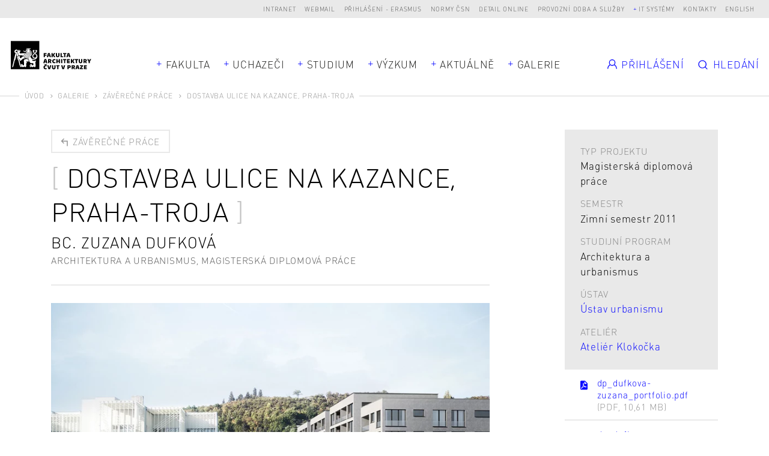

--- FILE ---
content_type: text/html; charset=UTF-8
request_url: https://www.fa.cvut.cz/cs/galerie/diplomove-prace/5265-dostavba-ulice-na-kazance-praha-troja
body_size: 9339
content:
<!DOCTYPE html>
<!--[if lt IE 8 ]><html lang="cs" class="no-js ie ie7"> <![endif]-->
<!--[if lt IE 9 ]><html lang="cs" class="no-js ie ie8"> <![endif]-->
<!--[if lt IE 10 ]><html lang="cs" class="no-js ie ie9"> <![endif]-->
<!--[if (gte IE 10)|!(IE)]><!--><html lang="cs"> <!--<![endif]-->
	<head>

		<!-- META -->
		<title>Dostavba ulice Na Kazance, Praha-Troja - FA ČVUT</title><meta name="viewport" content="width=device-width,initial-scale=1" />
<meta http-equiv="x-ua-compatible" content="ie=edge" />
<meta name="author" content="portadesign.cz" />
<meta name="description" content="Bakalářské a diplomové práce našich absolventů" />
<meta property="twitter:card" content="summary_large_image" />
<meta property="og:url" content="https://www.fa.cvut.cz/cs/galerie/diplomove-prace/5265-dostavba-ulice-na-kazance-praha-troja" />
<meta property="og:title" content="Závěrečné práce" />
<meta property="twitter:title" content="Závěrečné práce" />
<meta property="og:description" content="Bakalářské a diplomové práce našich absolventů" />
<meta property="twitter:description" content="Bakalářské a diplomové práce našich absolventů" />

		<!-- CSS -->
		<link href="/cache-buster-1737625475/static/css/styles.css" media="screen" rel="stylesheet" type="text/css" />
		<link rel="apple-touch-icon" sizes="180x180" href="/static/images/favicon/apple-touch-icon.png">
		<link rel="icon" type="image/png" sizes="32x32" href="/static/images/favicon/favicon-32x32.png">
		<link rel="icon" type="image/png" sizes="16x16" href="/static/images/favicon/favicon-16x16.png">
		<link rel="manifest" href="/static/images/favicon/site.webmanifest">
		<link rel="mask-icon" href="/static/images/favicon/safari-pinned-tab.svg" color="#000000">
		<link rel="shortcut icon" href="/static/images/favicon/favicon.ico">
		<meta name="msapplication-TileColor" content="#000000">
		<meta name="msapplication-config" content="/static/images/favicon/browserconfig.xml">
		<meta name="theme-color" content="#000000">
	
<!-- Google Tag Manager -->
<script>
    window.dataLayer = window.dataLayer || [];
    function gtag() { window.dataLayer.push(arguments); }
    gtag('consent', 'default', {
        'ad_storage': 'denied',
        'analytics_storage': 'denied',
        'wait_for_update': 500
    });
</script>

<script>(function(w,d,s,l,i){w[l]=w[l]||[];w[l].push({'gtm.start':
new Date().getTime(),event:'gtm.js'});var f=d.getElementsByTagName(s)[0],
j=d.createElement(s),dl=l!='dataLayer'?'&l='+l:'';j.async=true;j.src=
'https://www.googletagmanager.com/gtm.js?id='+i+dl;f.parentNode.insertBefore(j,f);
})(window,document,'script','dataLayer','GTM-K2FQFQK');</script>
<!-- End Google Tag Manager -->
</head>
	<body>


<!-- Google Tag Manager (noscript) -->
<noscript><iframe src="https://www.googletagmanager.com/ns.html?id=GTM-K2FQFQK"
height="0" width="0" style="display:none;visibility:hidden"></iframe></noscript>
<!-- End Google Tag Manager (noscript) -->

		<div id="flash-messages">
			<div class="container">
		</div>
		</div>

		


		<header>
	<div class="top-nav">
		<div class="container-fluid">
			<div class="row">
				<div class="col-12">
					<ul class="dropdown-trigs-wrap">
						

			
			<li>
			<a href="https://intranet.fa.cvut.cz" title="Intranet" target="_blank">Intranet</a>
		</li>
			<li>
			<a href="https://outlook.office365.com" title="Webmail" target="_blank">Webmail</a>
		</li>
			<li>
			<a href="/prihlaseni-erasmus" title="Přihlášení - Erasmus" target="_self">Přihlášení - Erasmus</a>
		</li>
			<li>
			<a href="https://csnonlinefirmy.agentura-cas.cz/shibboleth" title="Normy ČSN" target="_blank">Normy ČSN</a>
		</li>
			<li>
			<a href="http://knihovna.cvut.cz/katalogy-a-databaze/prehled-databazi/katalog-informacnich-zdroju#detail-inspiration" title="Detail online" target="_blank">Detail online</a>
		</li>
			<li>
			<a href="/cs/fakulta/pro-zamestnance/oteviraci-doba" title="Provozní doba a služby" target="_blank">Provozní doba a služby</a>
		</li>
				<li>
			<a class="dropdown-trig" data-dropdown="dalsi-dropdown" href="javascript:void(0);" title="IT systémy" target="_self">IT systémy</a>
			<div class="dropdown" id="dalsi-dropdown">
				<ul class="dropdown-nav">
											<li>
							<a href="https://kos.cvut.cz/" title="KOS" target="_blank">KOS</a>
						</li>
											<li>
							<a href="https://moodle-vyuka.cvut.cz/" title="Moodle" target="_blank">Moodle</a>
						</li>
											<li>
							<a href="https://usermap.cvut.cz" title="Usermap" target="_blank">Usermap</a>
						</li>
											<li>
							<a href="https://www.ruv.cz/app/" title="RUV" target="_blank">RUV</a>
						</li>
											<li>
							<a href="https://rezervace.fa.cvut.cz" title="Rezervace" target="_blank">Rezervace</a>
						</li>
											<li>
							<a href="https://v3s.cvut.cz" title="V3S" target="_blank">V3S</a>
						</li>
									</ul>
			</div>
		</li>
	

						<li>
	<a href="/cs/kontakty" title="Kontakty" target="_self">Kontakty</a>
</li>
<li><a href="/en/gallery/diploma-projects/5265-development-of-the-street-na-kazance-prague-troja" title="English" target="_self">English</a></li>
<!-- PORTA DEFAULT LANGUAGE SWITCH MARKUP
<div class="lng">
	<ul>
			</ul>
</div>
-->
					</ul>
				</div>
			</div>
		</div>
	</div>
	<div class="header">
		<a href="/cs" title="Úvod" target="_self">
			<img src="/static/images/logo-facvut.svg" class="logo" alt="FA ČVUT">
		</a>
		<div class="container">
			<div class="row align-items-center">
				<div class="col-12 mobile-nav-wrap">
					
		<nav class="main-nav dropdown-trigs-wrap" role="navigation">
		<ul class="main-nav-list">
							<li class="dropdown-relative">
					<a href="javascript:void(0);" title="Fakulta" target="_self" class="dropdown-trig" data-dropdown="fakulta-dropdown">Fakulta</a>
					<div class="dropdown dropdown-wide dropdown-simple dropdown-center" id="fakulta-dropdown">
						<div class="dropdown-cols">
							<div class="dropdown-col">
								<ul class="dropdown-nav">
																			<li>
											<a href="/cs/fakulta/o-fakulte" title="O fakultě" target="_self">O fakultě</a>
										</li>
																			<li>
											<a href="/cs/fakulta/lide" title="Lidé" target="_self">Lidé</a>
										</li>
																			<li>
											<a href="/cs/fakulta/organizacni-struktura" title="Organizační struktura" target="_self">Organizační struktura</a>
										</li>
																			<li>
											<a href="/cs/fakulta/ustavy" title="Ústavy" target="_self">Ústavy</a>
										</li>
																			<li>
											<a href="/cs/fakulta/uredni-deska" title="Úřední deska" target="_self">Úřední deska</a>
										</li>
																			<li>
											<a href="/cs/fakulta/vyberova-rizeni" title="Kariéra na FA" target="_self">Kariéra na FA</a>
										</li>
																			<li>
											<a href="/cs/fakulta/ferova-fa" title="Férová FA" target="_self">Férová FA</a>
										</li>
																			<li>
											<a href="/cs/fakulta/alumni" title="Alumni" target="_self">Alumni</a>
										</li>
																			<li>
											<a href="/cs/fakulta/faq-ze-slozky-studium" title="FAQ" target="_self">FAQ</a>
										</li>
																	</ul>
							</div>
						</div>
					</div>
				</li>
										<li>
					<a href="javascript:void(0);" title="Uchazeči" target="_self" class="dropdown-trig" data-dropdown="uchazeci-dropdown">Uchazeči</a>
					<div class="dropdown dropdown-full-width" id="uchazeci-dropdown">
						<div class="dropdown-cols">
																																<div class="dropdown-col dropdown-col-bg">
										<p class="dropdown-head subdropdown-trig" data-dropdown="uchazeci-0-dropdown">
	Přijímací řízení</p>
<ul class="dropdown-nav subdropdown" id="uchazeci-0-dropdown">
					<li>
			<a href="/cs/uchazeci/prijimaci-rizeni/podat-prihlasku" title="Podat přihlášku" target="_self">Podat přihlášku</a>
		</li>
					<li>
			<a href="/cs/uchazeci/prijimaci-rizeni/prijimaci-rizeni" title="Přijímací řízení" target="_self">Přijímací řízení</a>
		</li>
					<li>
			<a href="/cs/uchazeci/prijimaci-rizeni/dny-otevrenych-dveri" title="Den otevřených dveří" target="_self">Den otevřených dveří</a>
		</li>
					<li>
			<a href="/cs/uchazeci/prijimaci-rizeni/pripravne-kurzy" title="Přípravné kurzy" target="_self">Přípravné kurzy</a>
		</li>
					<li>
			<a href="/cs/uchazeci/prijimaci-rizeni/seznamovaky" title="Seznamovací kurzy" target="_self">Seznamovací kurzy</a>
		</li>
					<li>
			<a href="/FAQ" title="FAQ pro uchazeče" target="_self">FAQ pro uchazeče</a>
		</li>
					<li class="dropdown-nav-item-border">
			<a href="/cs/uchazeci/prijimaci-rizeni/uchazeci-se-specifickymi-potrebami" title="Uchazeči se specifickými potřebami" target="_self">Uchazeči se specifickými potřebami</a>
		</li>
					<li>
			<a href="/cs/uchazeci/prijimaci-rizeni/zdravotni-pojisteni" title="Zdravotní pojištění" target="_self">Zdravotní pojištění</a>
		</li>
	</ul>
									</div>
																																								<div class="dropdown-col">
										<p class="dropdown-head subdropdown-trig" data-dropdown="uchazeci-1-dropdown">
	Proč jít na FA?</p>
<ul class="dropdown-nav subdropdown" id="uchazeci-1-dropdown">
					<li>
			<a href="/cs/uchazeci/proc-jit-na-fa/poznejte-fakultu" title="Poznejte fakultu" target="_self">Poznejte fakultu</a>
		</li>
					<li>
			<a href="/cs/uchazeci/proc-jit-na-fa/jak-se-u-nas-studuje" title="Jak se u nás studuje?" target="_self">Jak se u nás studuje?</a>
		</li>
					<li>
			<a href="/cs/uchazeci/proc-jit-na-fa/uplatneni-absolventu" title="Uplatnění absolventů" target="_self">Uplatnění absolventů</a>
		</li>
					<li>
			<a href="/cs/uchazeci/proc-jit-na-fa/studentsky-zivot" title="Studentský život" target="_self">Studentský život</a>
		</li>
					<li>
			<a href="/cs/uchazeci/proc-jit-na-fa/vlastnimi-slovy" title="Vlastními slovy" target="_self">Vlastními slovy</a>
		</li>
	</ul>
									</div>
																														<div class="dropdown-col dropdown-col-wrap">
																													<div class="dropdown-col">
																							<p class="dropdown-head subdropdown-trig" data-dropdown="uchazeci-2-dropdown">
	Bc programy</p>
<ul class="dropdown-nav subdropdown" id="uchazeci-2-dropdown">
					<li>
			<a href="/cs/uchazeci/bc-programy/architektura-a-urbanismus" title="Architektura a urbanismus" target="_self">Architektura a urbanismus</a>
		</li>
					<li>
			<a href="/cs/uchazeci/bc-programy/krajinarska-architektura" title="Krajinářská architektura" target="_self">Krajinářská architektura</a>
		</li>
					<li>
			<a href="/cs/uchazeci/bc-programy/design" title="Design" target="_self">Design</a>
		</li>
	</ul>
																					</div>
																													<div class="dropdown-col">
																							<p class="dropdown-head subdropdown-trig" data-dropdown="uchazeci-3-dropdown">
	Mgr programy</p>
<ul class="dropdown-nav subdropdown" id="uchazeci-3-dropdown">
					<li>
			<a href="/cs/uchazeci/mgr-programy/architektura-urbanismus" title="Architektura a urbanismus" target="_self">Architektura a urbanismus</a>
		</li>
					<li>
			<a href="/cs/uchazeci/mgr-programy/architektura-urbanismus-a-krajina" title="Architektura, urbanismus a krajinářská architektura" target="_self">Architektura, urbanismus a krajinářská architektura</a>
		</li>
					<li>
			<a href="/cs/uchazeci/mgr-programy/krajinarska-architektura" title="Krajinářská architektura" target="_self">Krajinářská architektura</a>
		</li>
					<li>
			<a href="/cs/uchazeci/mgr-programy/design" title="Design" target="_self">Design</a>
		</li>
	</ul>
																					</div>
																	</div>
																						<div class="dropdown-col dropdown-col-wrap">
																													<div class="dropdown-col">
																							<p class="dropdown-head subdropdown-trig" data-dropdown="uchazeci-4-dropdown">
	Ph.D. programy</p>
<ul class="dropdown-nav subdropdown" id="uchazeci-4-dropdown">
					<li>
			<a href="/cs/uchazeci/phd-programy/architektura-a-urbanismus" title="Architektura a urbanismus" target="_self">Architektura a urbanismus</a>
		</li>
					<li>
			<a href="/cs/uchazeci/phd-programy/design" title="Design" target="_self">Design</a>
		</li>
					<li>
			<a href="/cs/uchazeci/phd-programy/smart_cities" title="Smart cities" target="_self">Smart cities</a>
		</li>
	</ul>
																					</div>
																													<div class="dropdown-col">
																							<p class="dropdown-head subdropdown-trig" data-dropdown="uchazeci-5-dropdown">
	Celoživotní vzdělávání</p>
<ul class="dropdown-nav subdropdown" id="uchazeci-5-dropdown">
					<li>
			<a href="/cs/uchazeci/celozivotni-vzdelavani/prehled-kurzu" title="Přehled kurzů" target="_self">Přehled kurzů</a>
		</li>
	</ul>
																					</div>
																	</div>
													</div>
					</div>
				</li>
										<li>
					<a href="javascript:void(0);" title="Studium" target="_self" class="dropdown-trig" data-dropdown="studium-dropdown">Studium</a>
					<div class="dropdown dropdown-study dropdown-full-width  dropdown-study-5" id="studium-dropdown">
						<div class="dropdown-cols">
																																<div class="dropdown-col dropdown-col-bg">
										<p class="dropdown-head subdropdown-trig" data-dropdown="studium-0-dropdown">
	Obecné</p>
<ul class="dropdown-nav subdropdown" id="studium-0-dropdown">
					<li>
			<a href="/cs/studium/obecne/harmonogram" title="Harmonogram" target="_self">Harmonogram</a>
		</li>
					<li>
			<a href="/cs/studium/obecne/studijni-oddeleni" title="Studijní oddělení" target="_self">Studijní oddělení</a>
		</li>
					<li>
			<a href="/cs/studium/obecne/pruvodce-studenta" title="Průvodce studiem" target="_self">Průvodce studiem</a>
		</li>
					<li>
			<a href="/cs/studium/obecne/faq" title="FAQ" target="_self">FAQ</a>
		</li>
					<li>
			<a href="/cs/studium/obecne/studium-v-zahranici" title="Studium v zahraničí" target="_self">Studium v zahraničí</a>
		</li>
					<li>
			<a href="/cs/studium/obecne/stipendia" title="Stipendia" target="_self">Stipendia</a>
		</li>
					<li>
			<a href="/cs/studium/obecne/doktorske-studium" title="Doktorské studium" target="_self">Doktorské studium</a>
		</li>
					<li>
			<a href="/cs/studium/obecne/celozivotni-vzdelavani" title="Celoživotní vzdělávání" target="_self">Celoživotní vzdělávání</a>
		</li>
					<li>
			<a href="/cs/studium/obecne/stream" title="stream" target="_self">stream</a>
		</li>
					<li>
			<a href="/cs/studium/obecne/zaznamy-prednasek" title="Záznamy přednášek" target="_self">Záznamy přednášek</a>
		</li>
	</ul>
									</div>
																																								<div class="dropdown-col">
										<p class="dropdown-head subdropdown-trig" data-dropdown="studium-1-dropdown">
	Architektura a urbanismus</p>
<ul class="dropdown-nav subdropdown" id="studium-1-dropdown">
					<li>
			<a href="/cs/studium/architektura-a-urbanismus/rozvrhy" title="Rozvrhy" target="_self">Rozvrhy</a>
		</li>
					<li>
			<a href="/cs/studium/architektura-a-urbanismus/studijni-plan" title="Studijní plán" target="_self">Studijní plán</a>
		</li>
					<li>
			<a href="/cs/studium/architektura-a-urbanismus/predmety" title="Předměty" target="_self">Předměty</a>
		</li>
					<li>
			<a href="/cs/studium/architektura-a-urbanismus/ateliery-1-rocniku" title="Ateliéry 1. ročníku" target="_self">Ateliéry 1. ročníku</a>
		</li>
					<li>
			<a href="/cs/studium/architektura-a-urbanismus/ateliery" title="Ateliéry" target="_self">Ateliéry</a>
		</li>
					<li>
			<a href="/cs/studium/architektura-a-urbanismus/moduly-navazujici-magisterske-studium" title="Moduly navazujícího Mgr studia" target="_self">Moduly navazujícího Mgr studia</a>
		</li>
					<li>
			<a href="/cs/studium/architektura-a-urbanismus/statni-zaverecne-zkousky" title="Státní závěrečné zkoušky" target="_self">Státní závěrečné zkoušky</a>
		</li>
	</ul>
									</div>
																																								<div class="dropdown-col">
										<p class="dropdown-head subdropdown-trig" data-dropdown="studium-2-dropdown">
	Architektura, urbanismus a krajinářská architektura</p>
<ul class="dropdown-nav subdropdown" id="studium-2-dropdown">
					<li>
			<a href="/cs/studium/architektura-urbanismus-a-krajinarska-architektura/rozvrhy" title="Rozvrhy" target="_self">Rozvrhy</a>
		</li>
					<li>
			<a href="/cs/studium/architektura-urbanismus-a-krajinarska-architektura/studijni-plan" title="Studijní plán" target="_self">Studijní plán</a>
		</li>
					<li>
			<a href="/cs/studium/architektura-urbanismus-a-krajinarska-architektura/predmety" title="Předměty" target="_self">Předměty</a>
		</li>
					<li>
			<a href="/cs/studium/architektura-urbanismus-a-krajinarska-architektura/ateliery" title="Ateliéry" target="_self">Ateliéry</a>
		</li>
					<li>
			<a href="/cs/studium/architektura-urbanismus-a-krajinarska-architektura/statni-zaverecne-zkousky" title="Státní závěrečné zkoušky" target="_self">Státní závěrečné zkoušky</a>
		</li>
	</ul>
									</div>
																																								<div class="dropdown-col">
										<p class="dropdown-head subdropdown-trig" data-dropdown="studium-3-dropdown">
	Krajinářská architektura</p>
<ul class="dropdown-nav subdropdown" id="studium-3-dropdown">
					<li>
			<a href="/cs/studium/krajinarska-architektura/rozvrhy" title="Rozvrhy" target="_self">Rozvrhy</a>
		</li>
					<li>
			<a href="/cs/studium/krajinarska-architektura/studijni-plan" title="Studijní plán" target="_self">Studijní plán</a>
		</li>
					<li>
			<a href="/cs/studium/krajinarska-architektura/predmety" title="Předměty" target="_self">Předměty</a>
		</li>
					<li>
			<a href="/cs/studium/krajinarska-architektura/ateliery-1-rocniku" title="Ateliéry 1. ročníku" target="_self">Ateliéry 1. ročníku</a>
		</li>
					<li>
			<a href="/cs/studium/krajinarska-architektura/ateliery" title="Ateliéry" target="_self">Ateliéry</a>
		</li>
					<li>
			<a href="/cs/studium/krajinarska-architektura/statni-zaverecne-zkousky" title="Státní závěrečné zkoušky" target="_self">Státní závěrečné zkoušky</a>
		</li>
	</ul>
									</div>
																																								<div class="dropdown-col">
										<p class="dropdown-head subdropdown-trig" data-dropdown="studium-4-dropdown">
	Design</p>
<ul class="dropdown-nav subdropdown" id="studium-4-dropdown">
					<li>
			<a href="/cs/studium/design/rozvrhy" title="Rozvrhy" target="_self">Rozvrhy</a>
		</li>
					<li>
			<a href="/cs/studium/design/studijni-plan" title="Studijní plán" target="_self">Studijní plán</a>
		</li>
					<li>
			<a href="/cs/studium/design/predmety" title="Předměty" target="_self">Předměty</a>
		</li>
					<li>
			<a href="/cs/studium/design/ateliery-1-rocniku" title="Ateliéry 1. ročníku" target="_self">Ateliéry 1. ročníku</a>
		</li>
					<li>
			<a href="/cs/studium/design/ateliery" title="Ateliéry" target="_self">Ateliéry</a>
		</li>
					<li>
			<a href="/cs/studium/design/statni-zaverecne-zkousky" title="Státní závěrečné zkoušky" target="_self">Státní závěrečné zkoušky</a>
		</li>
	</ul>
									</div>
																					</div>
					</div>
				</li>
										<li class="dropdown-relative">
					<a href="javascript:void(0);" title="Výzkum" target="_self" class="dropdown-trig" data-dropdown="vyzkum-dropdown">Výzkum</a>
					<div class="dropdown dropdown-wide dropdown-simple" id="vyzkum-dropdown">
						<div class="dropdown-cols">
							<div class="dropdown-col">
								<ul class="dropdown-nav">
																			<li>
											<a href="/cs/vyzkum-a-spoluprace/vyzkum-na-fa" title="Věda a výzkum na FA" target="_self">Věda a výzkum na FA</a>
										</li>
																			<li>
											<a href="/cs/vyzkum-a-spoluprace/vyzkumne-projekty" title="Výzkumné projekty" target="_self">Výzkumné projekty</a>
										</li>
																			<li>
											<a href="/cs/vyzkum-a-spoluprace/publikace" title="Publikace" target="_self">Publikace</a>
										</li>
																			<li>
											<a href="/cs/vyzkum-a-spoluprace/doktorske-studium" title="Doktorské studium" target="_self">Doktorské studium</a>
										</li>
																			<li>
											<a href="/cs/vyzkum-a-spoluprace/vur" title="Vědecko–umělecká rada" target="_self">Vědecko–umělecká rada</a>
										</li>
																			<li>
											<a href="/cs/vyzkum-a-spoluprace/podpora-vyzkumu" title="Podpora vědy a výzkumu" target="_self">Podpora vědy a výzkumu</a>
										</li>
																			<li>
											<a href="/cs/vyzkum-a-spoluprace/rozvoj" title="Rozvoj, výstavba a granty" target="_self">Rozvoj, výstavba a granty</a>
										</li>
																			<li>
											<a href="/cs/vyzkum-a-spoluprace/habilitace-a-jmenovaci-rizeni" title="Habilitace a jmenovací řízení" target="_self">Habilitace a jmenovací řízení</a>
										</li>
																	</ul>
							</div>
						</div>
					</div>
				</li>
										<li>
					<a href="javascript:void(0);" title="Aktuálně" target="_self" class="dropdown-trig" data-dropdown="aktualne-dropdown">Aktuálně</a>
					<div class="dropdown dropdown-full-width" id="aktualne-dropdown">
						<div class="dropdown-cols">
							<div class="dropdown-col dropdown-col-bg mobile-nav-hidden">
								<p class="dropdown-head subdropdown-trig" data-dropdown="news-dropdown">
	Přehled</p>
<ul class="dropdown-nav subdropdown" id="news-dropdown">
					<li>
			<a href="/cs/aktualne/kalendar" title="Kalendář" target="_self">Kalendář</a>
		</li>
					<li>
			<a href="/cs/aktualne/zpravy" title="Zprávy" target="_self">Zprávy</a>
		</li>
					<li>
			<a href="/cs/aktualne/casopis-alfa" title="Časopis Alfa" target="_self">Časopis Alfa</a>
		</li>
					<li>
			<a href="/cs/aktualne/napsali-o-nas" title="Napsali o nás" target="_self">Napsali o nás</a>
		</li>
					<li>
			<a href="/cs/aktualne/rozhovory" title="Rozhovory" target="_self">Rozhovory</a>
		</li>
	</ul>
							</div>
															<div class="dropdown-col mobile-nav-hidden">
									<p class="dropdown-head mobile-nav-link-wrap">
										<a href="javascript:void(0);" title="" target="_self" class="mobile-nav-link">Nejbližší události</a>
									</p>
									<ul class="dropdown-nav dropdown-events events">
																					<li>
																			<div class="item-inner">
									<div class="item-img">
						<img width="105" height="105" alt="" src="/aktualne/harmonogram/image-thumb__17284__EventPreviewImage/fa_harmonogram_piktogram_10_obhajoba.webp" srcset="/aktualne/harmonogram/image-thumb__17284__EventPreviewImage/fa_harmonogram_piktogram_10_obhajoba.webp 1x, /aktualne/harmonogram/image-thumb__17284__EventPreviewImage/fa_harmonogram_piktogram_10_obhajoba@2x.webp 2x" />					</div>
								<p class="item-date">Po 19/1 - 23/1/2026</p>
				<a rel="events-header" href="#event-114265" class="item-link modal-event-trigger" target="_self" data-url="/cs/aktualne/kalendar/114265-obhajoby-doktorskych-disertacnich-praci-a-statni-doktorske-zkousky" data-title="Obhajoby doktorských disertačních prací a státní doktorské zkoušky">
					<h3 class="item-title item-title-hl">
						<span>Obhajoby doktorských disertačních prací a státní doktorské zkoušky</span>
					</h3>
				</a>
													<div class="item-labels">
													<a href="" title="Harmonogram AR" target="_self" class="item-label">Harmonogram AR</a>
											</div>
							</div>
			
			<div class="modal-box modal-event" id="event-114265">
		<div class="modal-content">
			<div class="modal-event-head">
									<div class="modal-event-date">
						<p class="modal-event-title">
							Kdy						</p>
						<p>
							Po 19/1 - 23/1/2026						</p>
					</div>
																	<div class="modal-event-categories">
													<a  href="" title="Harmonogram AR" target="_self" class="item-label">Harmonogram AR</a>
											</div>
							</div>
			<div class="modal-event-text">
									<div class="modal-event-img">
						<img width="105" height="105" alt="" src="/aktualne/harmonogram/image-thumb__17284__EventPreviewImage/fa_harmonogram_piktogram_10_obhajoba.webp" srcset="/aktualne/harmonogram/image-thumb__17284__EventPreviewImage/fa_harmonogram_piktogram_10_obhajoba.webp 1x, /aktualne/harmonogram/image-thumb__17284__EventPreviewImage/fa_harmonogram_piktogram_10_obhajoba@2x.webp 2x" />					</div>
								<h2 class="h3 head-brackets">Obhajoby doktorských disertačních prací a státní doktorské zkoušky</h2>
				<div class="entry">
									</div>
							</div>
			<div class="modal-event-footer">
				<div class="entry">
					<ul>
												<li><a href="https://calendar.google.com/calendar/r/eventedit?text=Obhajoby doktorských disertačních prací a státní doktorské zkoušky&dates=20260118T230000Z/20260122T230000Z&details=&location=" target="_blank">Přidat do Google kalendáře</a></li>
																		<li><a href="https://www.fa.cvut.cz/en/account/student/studios-application/export/event/114265" target="_blank">Stáhnout</a></li>
											</ul>
				</div>
			</div>
		</div>
	</div>

											</li>
																					<li>
																			<div class="item-inner">
									<div class="item-img">
						<img width="105" height="105" alt="" src="/aktualne/harmonogram/image-thumb__17290__EventPreviewImage/fa_harmonogram_piktogram_13_kontrolakreditu.webp" srcset="/aktualne/harmonogram/image-thumb__17290__EventPreviewImage/fa_harmonogram_piktogram_13_kontrolakreditu.webp 1x, /aktualne/harmonogram/image-thumb__17290__EventPreviewImage/fa_harmonogram_piktogram_13_kontrolakreditu@2x.webp 2x" />					</div>
								<p class="item-date">Po 19/1 - 23/1/2026</p>
				<a rel="events-header" href="#event-114266" class="item-link modal-event-trigger" target="_self" data-url="/cs/aktualne/kalendar/114266-konrola-podminek-pro-zarazeni-k-obhajobe-dp" data-title="Konrola podmínek pro zařazení k obhajobě DP">
					<h3 class="item-title item-title-hl">
						<span>Konrola podmínek pro zařazení k obhajobě DP</span>
					</h3>
				</a>
											</div>
			
			<div class="modal-box modal-event" id="event-114266">
		<div class="modal-content">
			<div class="modal-event-head">
									<div class="modal-event-date">
						<p class="modal-event-title">
							Kdy						</p>
						<p>
							Po 19/1 - 23/1/2026						</p>
					</div>
															</div>
			<div class="modal-event-text">
									<div class="modal-event-img">
						<img width="105" height="105" alt="" src="/aktualne/harmonogram/image-thumb__17290__EventPreviewImage/fa_harmonogram_piktogram_13_kontrolakreditu.webp" srcset="/aktualne/harmonogram/image-thumb__17290__EventPreviewImage/fa_harmonogram_piktogram_13_kontrolakreditu.webp 1x, /aktualne/harmonogram/image-thumb__17290__EventPreviewImage/fa_harmonogram_piktogram_13_kontrolakreditu@2x.webp 2x" />					</div>
								<h2 class="h3 head-brackets">Konrola podmínek pro zařazení k obhajobě DP</h2>
				<div class="entry">
					<p>Do 19.1. provedou studující v KOS uzavření studijního plánu.</p>
				</div>
							</div>
			<div class="modal-event-footer">
				<div class="entry">
					<ul>
												<li><a href="https://calendar.google.com/calendar/r/eventedit?text=Konrola podmínek pro zařazení k obhajobě DP&dates=20260118T230000Z/20260122T230000Z&details=&location=" target="_blank">Přidat do Google kalendáře</a></li>
																		<li><a href="https://www.fa.cvut.cz/en/account/student/studios-application/export/event/114266" target="_blank">Stáhnout</a></li>
											</ul>
				</div>
			</div>
		</div>
	</div>

											</li>
																			</ul>
								</div>
													</div>
						<div class="desktop-nav-hidden">
															<div class="dropdown-col mobile-nav-link-wrap">
									<a href="/cs/aktualne/kalendar" title="Kalendář" target="_self" class="mobile-nav-link">Kalendář</a>
								</div>
															<div class="dropdown-col mobile-nav-link-wrap">
									<a href="/cs/aktualne/zpravy" title="Zprávy" target="_self" class="mobile-nav-link">Zprávy</a>
								</div>
															<div class="dropdown-col mobile-nav-link-wrap">
									<a href="/cs/aktualne/casopis-alfa" title="Časopis Alfa" target="_self" class="mobile-nav-link">Časopis Alfa</a>
								</div>
															<div class="dropdown-col mobile-nav-link-wrap">
									<a href="/cs/aktualne/napsali-o-nas" title="Napsali o nás" target="_self" class="mobile-nav-link">Napsali o nás</a>
								</div>
															<div class="dropdown-col mobile-nav-link-wrap">
									<a href="/cs/aktualne/rozhovory" title="Rozhovory" target="_self" class="mobile-nav-link">Rozhovory</a>
								</div>
													</div>
					</div>
				</li>
													<li>
					<a href="javascript:void(0);" title="Galerie" target="_self" class="dropdown-trig" data-dropdown="galerie-dropdown">Galerie</a>
					<div class="dropdown dropdown-full-width" id="galerie-dropdown">
						<div class="dropdown-cols dropdown-cols-3">
							<div class="dropdown-col dropdown-col-bg dropdown-col-mobile-flat">
								<p class="dropdown-head subdropdown-trig" data-dropdown="gallery-dropdown">
	Galerie</p>
<ul class="dropdown-nav subdropdown" id="gallery-dropdown">
					<li>
			<a href="/cs/galerie/diplomove-prace" title="Závěrečné práce" target="_self">Závěrečné práce</a>
		</li>
					<li>
			<a href="/cs/galerie/atelierove-prace" title="Ateliérové práce" target="_self">Ateliérové práce</a>
		</li>
					<li>
			<a href="/cs/galerie/prace-atelieru-zan" title="Práce ateliérů 1. ročníku" target="_self">Práce ateliérů 1. ročníku</a>
		</li>
					<li>
			<a href="/cs/galerie/vystava-erasmus" title="Výstava Erasmus" target="_self">Výstava Erasmus</a>
		</li>
					<li>
			<a href="/cs/galerie/souteze" title="Soutěže" target="_self">Soutěže</a>
		</li>
					<li>
			<a href="/cs/galerie/ze-zivota-fa" title="Ze života FA" target="_self">Ze života FA</a>
		</li>
	</ul>
							</div>
															<div class="dropdown-col dropdown-col-border mobile-nav-hidden">
									<p class="dropdown-head">
										<a href="/cs/galerie/diplomove-prace" title="Diplomové práce" target="_self" class="mobile-nav-link">Závěrečné práce</a>
									</p>
									<ul class="dropdown-nav subdropdown projects dropdown-projects">
																					<li>
															<a href="/cs/galerie/diplomove-prace/32060-bytovy-dum-brevnov" class="item-inner project-inner project-image">
							<div class="project-img">
					<img width="242" height="180" alt="" src="/galerie/diplomove-prace/2021-1-petra-bytovy-dum-brevnov-92099/image-thumb__82855__MainNavProjectImage/f5-bp-2021-narovcova-petra-priloha-obr2.webp" srcset="/galerie/diplomove-prace/2021-1-petra-bytovy-dum-brevnov-92099/image-thumb__82855__MainNavProjectImage/f5-bp-2021-narovcova-petra-priloha-obr2.webp 1x, /galerie/diplomove-prace/2021-1-petra-bytovy-dum-brevnov-92099/image-thumb__82855__MainNavProjectImage/f5-bp-2021-narovcova-petra-priloha-obr2@2x.webp 2x" />											</div>
						<div class="project-text">
									<p class="project-date">A+U / BC / LS 2021</p>
								<h3 class="project-title">
					<span>Bytový dům,  Břevnov</span>
				</h3>
													<p class="project-author m-b-0">Nárovcová Petra</p>
											</div>
		</a>
												</li>
																			</ul>
								</div>
																						<div class="dropdown-col mobile-nav-hidden">
									<p class="dropdown-head">
										<a href="/cs/galerie/atelierove-prace" title="Ateliérové práce" target="_self" class="mobile-nav-link">Ateliérové práce</a>
									</p>
									<ul class="dropdown-nav subdropdown projects dropdown-projects">
																					<li>
															<a href="/cs/galerie/atelierove-prace/13815-3d-tisk-z-materialu-beton-a-pet" class="item-inner project-inner project-image">
							<div class="project-img">
					<img width="242" height="180" alt="" src="/galerie/atelierove-prace/2020/klementova-3d-tisk-z-materialu-beton-a-pet-2020-05-31-23-12-39/image-thumb__24586__MainNavProjectImage/image_51a3925fec14800b54bb91d5bee6a3c0_poster2_3d-tisk.webp" srcset="/galerie/atelierove-prace/2020/klementova-3d-tisk-z-materialu-beton-a-pet-2020-05-31-23-12-39/image-thumb__24586__MainNavProjectImage/image_51a3925fec14800b54bb91d5bee6a3c0_poster2_3d-tisk.webp 1x, /galerie/atelierove-prace/2020/klementova-3d-tisk-z-materialu-beton-a-pet-2020-05-31-23-12-39/image-thumb__24586__MainNavProjectImage/image_51a3925fec14800b54bb91d5bee6a3c0_poster2_3d-tisk@2x.webp 2x" />											</div>
						<div class="project-text">
								<h3 class="project-title">
					<span>3D tisk z materiálu beton a pet</span>
				</h3>
																							<p class="project-author m-b-0">Ivana Klementová</p>
																<p class="project-author m-b-0">2. ročník bakalářského studia</p>
												</div>
		</a>
												</li>
																			</ul>
								</div>
																						<div class="dropdown-col mobile-nav-hidden">
									<p class="dropdown-head mobile-nav-hidden">
										<a href="/cs/galerie/ze-zivota-fa" title="Ze života FA" target="_self" class="mobile-nav-link">Ze života FA</a>
									</p>
									<ul class="dropdown-nav subdropdown projects dropdown-projects">
																					<li>
													<a href="/cs/galerie/ze-zivota-fa/33214-slavnosti-fa-restart-3-0-jsme-zahajili-novy-akademicky-rok" class="item-inner project-inner project-image">
					<div class="project-img">
				<img width="242" height="180" alt="" src="/galerie/ze-zivota-fa/2021/210913_fa-restart-2021/image-thumb__84612__MainNavProjectImage/dscf8041.webp" srcset="/galerie/ze-zivota-fa/2021/210913_fa-restart-2021/image-thumb__84612__MainNavProjectImage/dscf8041.webp 1x, /galerie/ze-zivota-fa/2021/210913_fa-restart-2021/image-thumb__84612__MainNavProjectImage/dscf8041@2x.webp 2x" />			</div>
				<div class="project-text">
			<h3 class="project-title item-title-hl">
				<span>Slavností FA RESTART 3.0 jsme zahájili nový akademický rok</span>
			</h3>

					</div>
	</a>
											</li>
																			</ul>
								</div>
													</div>
					</div>
				</li>
					</ul>
	</nav>


					<ul class="mobile-nav m-t-1">
						<li>
	<a href="/cs/kontakty" title="Kontakty" target="_self">Kontakty</a>
</li>
<li><a href="/en/gallery/diploma-projects/5265-development-of-the-street-na-kazance-prague-troja" title="English" target="_self">English</a></li>
<!-- PORTA DEFAULT LANGUAGE SWITCH MARKUP
<div class="lng">
	<ul>
			</ul>
</div>
-->
					</ul>
					<ul class="mobile-nav">
						

			
			<li>
			<a href="https://intranet.fa.cvut.cz" title="Intranet" target="_blank">Intranet</a>
		</li>
			<li>
			<a href="https://outlook.office365.com" title="Webmail" target="_blank">Webmail</a>
		</li>
			<li>
			<a href="/prihlaseni-erasmus" title="Přihlášení - Erasmus" target="_self">Přihlášení - Erasmus</a>
		</li>
			<li>
			<a href="https://csnonlinefirmy.agentura-cas.cz/shibboleth" title="Normy ČSN" target="_blank">Normy ČSN</a>
		</li>
			<li>
			<a href="http://knihovna.cvut.cz/katalogy-a-databaze/prehled-databazi/katalog-informacnich-zdroju#detail-inspiration" title="Detail online" target="_blank">Detail online</a>
		</li>
			<li>
			<a href="/cs/fakulta/pro-zamestnance/oteviraci-doba" title="Provozní doba a služby" target="_blank">Provozní doba a služby</a>
		</li>
							<li>
				<a href="https://kos.cvut.cz/" title="KOS" target="_blank">KOS</a>
			</li>
					<li>
				<a href="https://moodle-vyuka.cvut.cz/" title="Moodle" target="_blank">Moodle</a>
			</li>
					<li>
				<a href="https://usermap.cvut.cz" title="Usermap" target="_blank">Usermap</a>
			</li>
					<li>
				<a href="https://www.ruv.cz/app/" title="RUV" target="_blank">RUV</a>
			</li>
					<li>
				<a href="https://rezervace.fa.cvut.cz" title="Rezervace" target="_blank">Rezervace</a>
			</li>
					<li>
				<a href="https://v3s.cvut.cz" title="V3S" target="_blank">V3S</a>
			</li>
			

					</ul>
				</div>
			</div>
		</div>
		<div class="secondary-nav-wrapper">
			
<ul class="secondary-nav dropdown-trigs-wrap">
	<li>
					<a href="/prihlaseni" class="secondary-nav-item">
				<svg class="icon icon-user">
					<use xlink:href="/static/svg/svg-sprite.svg#icon-user"/>
				</svg>
				<span class="secondary-nav-item-text">Přihlášení</span>
			</a>
					</li>
			<li>
			<a href="javascript:void(0);" class="secondary-nav-trigger dropdown-trig" data-dropdown="vyhledavani-dropdown">
				<svg class="icon icon-search">
					<use xlink:href="/static/svg/svg-sprite.svg#icon-search"/>
				</svg>
				<span class="secondary-nav-trigger-text">Hledání</span>
			</a>
			<div class="dropdown" id="vyhledavani-dropdown">
				
<form name="search_form" method="get" class="form-search" novalidate="1" action="https://www.fa.cvut.cz/cs/vysledky-vyhledavani"><input type="hidden" id="search_form_page" name="search_form[page]" value="1" /><div class="form-search-input-wrapper">
	<input type="search" id="search_form_query" name="search_form[query]" required="required" class="form-search-input text typeahead" placeholder="Hledaný výraz" /></div>
<button type="submit" id="search_form_search" name="search_form[search]" class="btn btn-search btn-small">Vyhledej</button></form>			</div>
		</li>
		<li>
		<a href="javascript:void(0);" class="menu-trigger" title="Menu" target="_self">
			<svg class="icon icon-menu">
				<use xlink:href="/static/svg/svg-sprite.svg#icon-menu"/>
			</svg>
			<svg class="icon icon-close">
				<use xlink:href="/static/svg/svg-sprite.svg#icon-close"/>
			</svg>
		</a>
	</li>
</ul>
		</div>
	</div>
</header>

			<div class="breadcrumbs">
		<div class="container-fluid">
			<div class="row">
				<div class="col-12">
					<ul>
																					<li>
									<a href="/cs" title="Úvod" target="_self">Úvod</a>
								</li>
																												<li>
									<a href="/cs/galerie" title="Galerie" target="_self">Galerie</a>
								</li>
																												<li>
									<a href="/cs/galerie/diplomove-prace" title="Závěrečné práce" target="_self">Závěrečné práce</a>
								</li>
																												<li>Dostavba ulice Na Kazance, Praha-Troja</li>
																		</ul>
				</div>
			</div>
		</div>
	</div>

		


		
<main class="content">
	<section class="block block-first">
		<div class="container">
			<div class="row">
				<div class="col-lg-8">
					<a href="/cs/galerie/diplomove-prace" class="btn btn-nav-back m-b-0-75" title="Závěrečné práce" target="_self">
						<svg class="icon icon-back">
							<use xlink:href="/static/svg/svg-sprite.svg#icon-back"/>
						</svg>
						Závěrečné práce					</a>
					<div class="head-set head-set-h1 head-set-border">
						<h1 class="head-brackets head">Dostavba ulice Na Kazance, Praha-Troja</h1>
						<p class="subhead publication-detail-authors">
							Bc. Zuzana Dufková						</p>
																				<p class="subhead subhead-2 subhead-gray">Architektura a urbanismus, Magisterská diplomová práce</p>
											</div>

											<div class="m-b-2">
							<img width="800" height="600" alt="" src="/galerie/diplomove-prace/2011-0-dufkova-dostavba-ulice-na-kazance-praha-troja-4f297b055016534cd90d2c9a/image-thumb__2911__GalleryPhotoImage/dufkovazuzana.webp" srcset="/galerie/diplomove-prace/2011-0-dufkova-dostavba-ulice-na-kazance-praha-troja-4f297b055016534cd90d2c9a/image-thumb__2911__GalleryPhotoImage/dufkovazuzana.webp 1x, /galerie/diplomove-prace/2011-0-dufkova-dostavba-ulice-na-kazance-praha-troja-4f297b055016534cd90d2c9a/image-thumb__2911__GalleryPhotoImage/dufkovazuzana@2x.webp 2x" />						</div>
					
										
											<h2 class="h3 head-brackets">Anotace</h2>
					
											<div class="entry m-b-1-75">
							        Cílem diplomové práce je návrh dostavby ulice Na Kazance a doplnění centra Troji. Projekt řeší rozvojové území mezi stávající vícepodlažní diplomatickou čtvrtí a nižší charakteristickou zástavbou vil a rodinných domů. Na křížení ulic Trojské a Na Kazance  je navrženo nové náměstí s obecním domem. Centrum dále pokračuje ulicí vedoucí k Vltavě obestavěnou novými bytovými domy s parterem služeb. 						</div>
									</div>
				<div class="col-xl-3 offset-xl-1 col-lg-4 offset-lg-0">
											<div class="side-box">
					<div class="box-bg m-b-0">
																			<div class="box-item">
							<h3 class="box-head">Typ projektu</h3>
																							Magisterská diplomová práce																					</div>
																				<div class="box-item">
							<h3 class="box-head">Semestr</h3>
																							Zimní semestr 2011																					</div>
																				<div class="box-item">
							<h3 class="box-head">Studijní program</h3>
																							Architektura a urbanismus																					</div>
																				<div class="box-item">
							<h3 class="box-head">Ústav</h3>
																							<a href="/cs/fakulta/organizacni-struktura/ustavy/31-ustav-urbanismu">Ústav urbanismu</a>																					</div>
																				<div class="box-item">
							<h3 class="box-head">Ateliér</h3>
																							<a href="/cs/studium/ateliery/147-atelier-klokocka">Ateliér Klokočka</a>																					</div>
												</div>
					</div>
					<div class="side-btns">
																																<a href="/galerie/diplomove-prace/2011-0-dufkova-dostavba-ulice-na-kazance-praha-troja-4f297b055016534cd90d2c9a/dp_dufkova-zuzana_portfolio.pdf" class="btn btn-download" title="dp_dufkova-zuzana_portfolio.pdf" target="_blank">
										<svg class="icon icon-file-pdf">
											<use xlink:href="/static/svg/svg-sprite.svg#icon-file-pdf"/>
										</svg>
										dp_dufkova-zuzana_portfolio.pdf										<span class="btn-download-info">(PDF, 10,61 MB)</span>
									</a>
																										<a href="/galerie/diplomove-prace/2011-0-dufkova-dostavba-ulice-na-kazance-praha-troja-4f297b055016534cd90d2c9a/dp_dufkova-zuzana_posudek-vedouciho.pdf" class="btn btn-download" title="dp_dufkova-zuzana_posudek-vedouciho.pdf" target="_blank">
										<svg class="icon icon-file-pdf">
											<use xlink:href="/static/svg/svg-sprite.svg#icon-file-pdf"/>
										</svg>
										dp_dufkova-zuzana_posudek-vedouciho.pdf										<span class="btn-download-info">(PDF, 105,87 KB)</span>
									</a>
																										<a href="/galerie/diplomove-prace/2011-0-dufkova-dostavba-ulice-na-kazance-praha-troja-4f297b055016534cd90d2c9a/dp_dufkova-zuana_oponentni-posudek.pdf" class="btn btn-download" title="dp_dufkova-zuana_oponentni-posudek.pdf" target="_blank">
										<svg class="icon icon-file-pdf">
											<use xlink:href="/static/svg/svg-sprite.svg#icon-file-pdf"/>
										</svg>
										dp_dufkova-zuana_oponentni-posudek.pdf										<span class="btn-download-info">(PDF, 93,24 KB)</span>
									</a>
																			</div>
				</div>
			</div>
		</div>
	</section>
</main>


		
				<div class="page-note">
			<div class="container">
				<div class="row">
					<div class="col-12 text-center">
						<p>Za obsah této stránky zodpovídá: <a href="/cs/fakulta/lide/398-katerina-rottova" title="Ing. arch. Kateřina Rottová, Ph.D." target="_self">Ing. arch. Kateřina Rottová, Ph.D.</a></p>
					</div>
				</div>
			</div>
		</div>
	

		
<footer class="footer">
	<div class="container-fluid">
		<div class="row">
			<div class="col-lg-3">
				<a href="/cs" title="Úvod" target="_self" class="footer-logo">
					<img src="/static/images/logo-facvut.svg" class="logo" alt="FA ČVUT">
				</a>
				<div class="footer-text">
					<p>České vysoké učení technické v Praze<br />
Fakulta architektury<br />
Thákurova 9<br />
166 34 Praha 6 - Dejvice</p>
				</div>
				<ul class="footer-nav">
					<li>
						<a href="/cs/kontakty" title="Kompletní kontakty" target="_self">Kompletní kontakty</a>
					</li>
				</ul>
			</div>
			<div class="col-lg-3 footer-offset">
				<h3 class="footer-head">Newsletter FA</h3>
				<div class="newsletter" id="newsletter">
						<div class="footer-text">
		<p>Přihlaste se a nic vám neunikne.</p>
	</div>
	
<form name="newsletter_form" method="post" class="ajax" novalidate="1" allow-multiple-submissions="1" action="https://www.fa.cvut.cz/cs/newsletter-subscribe"><div class="form-group ">
	<input type="text" id="newsletter_form_fullName" name="newsletter_form[fullName]" class="content-hidden" />
	<div class="newsletter-focus">
		<input type="email" id="newsletter_form_email" name="newsletter_form[email]" required="required" class="text newsletter-input newsletter-focus__input" placeholder="Váš e-mail" />
					<div class="newsletter-focus__hidden">
				<div class="newsletter-focus__hidden-inner">
					<label class="required">Chci odebírat newsletter pro:</label>					<div class="form-check-inline">
													<div class="form-check">
								<div class="form-check-inner">
									<div class="form-check-input">
										<input type="checkbox"
    id="newsletter_form_groups_0" name="newsletter_form[groups][]" class="uf"     value="y82czyx6x"    />									</div>
									<div class="form-check-label">
										<label for="newsletter_form_groups_0">Studující</label>									</div>
								</div>
							</div>
													<div class="form-check">
								<div class="form-check-inner">
									<div class="form-check-input">
										<input type="checkbox"
    id="newsletter_form_groups_1" name="newsletter_form[groups][]" class="uf"     value="5ZF4S0VbX"    />									</div>
									<div class="form-check-label">
										<label for="newsletter_form_groups_1">Zaměstnané</label>									</div>
								</div>
							</div>
													<div class="form-check">
								<div class="form-check-inner">
									<div class="form-check-input">
										<input type="checkbox"
    id="newsletter_form_groups_2" name="newsletter_form[groups][]" class="uf"     value="-2iE7-zG_"    />									</div>
									<div class="form-check-label">
										<label for="newsletter_form_groups_2">Alumni</label>									</div>
								</div>
							</div>
													<div class="form-check">
								<div class="form-check-inner">
									<div class="form-check-input">
										<input type="checkbox"
    id="newsletter_form_groups_3" name="newsletter_form[groups][]" class="uf"     value="rsDBh8FuE"    />									</div>
									<div class="form-check-label">
										<label for="newsletter_form_groups_3">Veřejnost</label>									</div>
								</div>
							</div>
													<div class="form-check">
								<div class="form-check-inner">
									<div class="form-check-input">
										<input type="checkbox"
    id="newsletter_form_groups_4" name="newsletter_form[groups][]" class="uf"     value="eyo0BrFin"    />									</div>
									<div class="form-check-label">
										<label for="newsletter_form_groups_4">Zájemce* kyně o studium</label>									</div>
								</div>
							</div>
											</div>
									</div>
			</div>
		
		<button type="submit" id="newsletter_form_send" name="newsletter_form[send]" class="btn btn-small btn-simple">Přihlásit se</button>	</div>

	<input type="hidden" id="newsletter_form_lang" name="newsletter_form[lang]" value="cs" /></div>
</form>				</div>
			</div>
			<div class="col-lg-2 footer-offset">
				<h3 class="footer-head">Servis</h3>
									<ul class="footer-nav">
										<li>
		<a href="https://intranet.fa.cvut.cz" title="Intranet" target="_blank">
						Intranet		</a>
	</li>
		<li>
		<a href="https://outlook.office365.com" title="Webmail" target="_blank">
						Webmail		</a>
	</li>
		<li>
		<a href="https://kos.cvut.cz/" title="KOS" target="_blank">
						KOS		</a>
	</li>
		<li>
		<a href="https://moodle-vyuka.cvut.cz/" title="Moodle" target="_blank">
						Moodle		</a>
	</li>
		<li>
		<a href="/prihlaseni-erasmus" title="Přihlášení - Erasmus" target="_self">
						Přihlášení - Erasmus		</a>
	</li>
		<li>
		<a href="https://usermap.cvut.cz" title="Usermap" target="_blank">
						Usermap		</a>
	</li>
		<li>
		<a href="https://csnonlinefirmy.agentura-cas.cz/shibboleth" title="Normy ČSN" target="_blank">
						Normy ČSN		</a>
	</li>
		<li>
		<a href="http://knihovna.cvut.cz/katalogy-a-databaze/prehled-databazi/katalog-informacnich-zdroju#detail-inspiration" title="Detail online" target="_blank">
						Detail online		</a>
	</li>
		<li>
		<a href="https://www.ruv.cz/app/" title="RUV" target="_blank">
						RUV		</a>
	</li>
		<li>
		<a href="https://rezervace.fa.cvut.cz" title="Rezervace" target="_blank">
						Rezervace		</a>
	</li>
		<li>
		<a href="/cs/fakulta/pro-zamestnance/oteviraci-doba" title="Provozní doba a služby" target="_blank">
						Provozní doba a služby		</a>
	</li>
		<li>
		<a href="https://v3s.cvut.cz" title="V3S" target="_blank">
						V3S		</a>
	</li>
									</ul>
							</div>
			<div class="col-lg-2 footer-offset">
				<h3 class="footer-head">Informace</h3>
									<ul class="footer-nav">
										<li>
		<a href="/cs/pro-media" title="Pro média" target="_self">
						Pro média		</a>
	</li>
		<li>
		<a href="/cs/fakulta/pro-zamestnance" title="Pro zaměstnance" target="_self">
						Pro zaměstnance		</a>
	</li>
		<li>
		<a href="/cs/ochrana-osobnich-udaju" title="Ochrana osobních údajů" target="_self">
						Ochrana osobních údajů		</a>
	</li>
									</ul>
							</div>
			<div class="col-lg-2 footer-offset">
				<h3 class="footer-head">Spojte se s námi</h3>
									<ul class="footer-nav footer-social-nets">
										<li>
		<a href="https://www.facebook.com/fa.cvut.cz/" title="Facebook" target="_blank">
							<svg class="icon icon-facebook">
					<use xlink:href="/static/svg/svg-sprite.svg#icon-facebook"/>
				</svg>
						Facebook		</a>
	</li>
		<li>
		<a href="https://www.instagram.com/fa_cvut/" title="Instagram" target="_blank">
							<svg class="icon icon-instagram">
					<use xlink:href="/static/svg/svg-sprite.svg#icon-instagram"/>
				</svg>
						Instagram		</a>
	</li>
		<li>
		<a href="https://www.youtube.com/channel/UC1DVoRcljoazP9zX_W6nZ1Q?view_as=subscriber" title="Youtube" target="_blank">
							<svg class="icon icon-youtube">
					<use xlink:href="/static/svg/svg-sprite.svg#icon-youtube"/>
				</svg>
						Youtube		</a>
	</li>
		<li>
		<a href="https://www.linkedin.com/school/facvut/" title="LinkedIn" target="_blank">
							<svg class="icon icon-linked-in">
					<use xlink:href="/static/svg/svg-sprite.svg#icon-linked-in"/>
				</svg>
						LinkedIn		</a>
	</li>
									</ul>
							</div>
		</div>
		<div class="row">
			<div class="col-lg-2 offset-lg-10">
				<a href="http://www.portadesign.cz" class="porta" target="_blank">
					<svg class="icon icon-porta"><use xlink:href="/static/svg/svg-sprite.svg#icon-porta"/></svg>
				</a>
			</div>
		</div>
	</div>
</footer>



		<!-- JS -->
		<script src="/cache-buster-1724418238/static/js/scripts.js"></script>
		<!-- Cookies Scripts-->
					<script defer>const ccnstL='/cs/ochrana-osobnich-udaju',ccnstS='/static/cookies-bar/ccstyles.min.css',ccnstLang='cs';</script>
			<script defer src="/static/cookies-bar/ccbundle.min.js"></script>
				<!-- End Cookies Scripts-->

		<script>svg4everybody();</script>

				<div class="loader-overlay"><div class="loader-box"><div class="loader"></div></div></div>
	</body>
</html>
